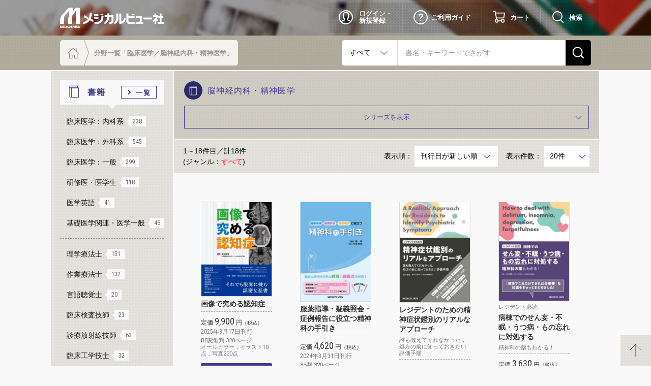

--- FILE ---
content_type: text/html; charset=UTF-8
request_url: https://medicalview.co.jp/catalog/bunyatop.php?c_no=7
body_size: 52475
content:
<!DOCTYPE html PUBLIC "-//W3C//DTD XHTML 1.0 Transitional//EN" "http://www.w3.org/TR/xhtml1/DTD/xhtml1-transitional.dtd">
<html xmlns="http://www.w3.org/1999/xhtml">
<head>
<meta http-equiv="Content-Type" content="text/html; charset=UTF-8" />
<meta name="viewport" content="width=device-width">
<title>メジカルビュー社｜分野一覧「臨床医学／脳神経内科・精神医学」</title>
<!-- Google Tag Manager -->
<script>(function(w,d,s,l,i){w[l]=w[l]||[];w[l].push({'gtm.start':
new Date().getTime(),event:'gtm.js'});var f=d.getElementsByTagName(s)[0],
j=d.createElement(s),dl=l!='dataLayer'?'&l='+l:'';j.async=true;j.src=
'https://www.googletagmanager.com/gtm.js?id='+i+dl;f.parentNode.insertBefore(j,f);
})(window,document,'script','dataLayer','GTM-MCLVQVL');</script>
<!-- End Google Tag Manager -->

<!--Metadata-->
<meta name="description" content="メジカルビュー社は1968年（昭和43年）創業の医学書専門の出版社です。"/>
<!--OGP-->
<meta property="og:type" content="website" />
<meta property="og:locale" content="ja_JP" />
<meta property="og:title" content="メジカルビュー社" />
<meta property="og:description" content="メジカルビュー社は1968年（昭和43年）創業の医学書専門の出版社です。" />
<meta property="og:image" content="https://www.medicalview.co.jp/assets/img/common/ogp.jpg" />
<meta property="og:url" content="https://medicalview.co.jp/catalog/bunyatop.php" />
<meta property="og:site_name" content="メジカルビュー社" />

<meta name="twitter:card" content="summary_large_image" />
<meta name="twitter:url" content="https://medicalview.co.jp/catalog/bunyatop.php" />
<meta name="twitter:title" content="メジカルビュー社" />
<meta name="twitter:description" content="メジカルビュー社は1968年（昭和43年）創業の医学書専門の出版社です。" />
<meta name="twitter:image:src" content="https://www.medicalview.co.jp/assets/img/common/ogp.jpg" />

<meta name="format-detection" content="telephone=no">

<script type="text/javascript">
  function change_sort() {
  	var sort	= document.getElementById("page_sort").value;
  	var limit	= document.getElementById("page_limit").value;
  
  	location.href	= "?c_no=7&s_no=all&page_sort=" + sort + "&page_limit=" + limit + "#jn";
  	return false;
  }
</script>

<link rel="stylesheet" href="/assets/css/style.css">
</head>
<body id="category">
<!-- Google Tag Manager (noscript) -->
<noscript><iframe src="https://www.googletagmanager.com/ns.html?id=GTM-MCLVQVL"
height="0" width="0" style="display:none;visibility:hidden"></iframe></noscript>
<!-- End Google Tag Manager (noscript) -->

<!-- ヘッダー -->
<header id="global-header">
	<section class="primary">
		<div class="logo"><a href="/">メジカルビュー社</a></div>
		<ul>
			<li class="user"><a href="/member/login01.php">ログイン・<br>新規登録</a></li>
				<li class="guide"><a href="/guide/index.php">ご利用ガイド</a></li>
			<li class="cart"><a href="/cart/cart01.php">カート</a></li>
			<li id="search_btn_1" class="search"><span><i></i><em class="open">検索</em><em class="close">閉じる</em></span></li>
			<li id="search_btn_2" class="search"><span><i></i><em class="open">検索</em><em class="close">閉じる</em></span></li>
			<li class="menu"><span><i></i><em class="open">メニュー</em><em class="close">閉じる</em></span></li>
		</ul>
	</section>
<section class="secondary">
  <ul class="topicpath">
    <li class="home"><a href="/">ホーム</a></li>
    <li><span>分野一覧「臨床医学／脳神経内科・精神医学」</span></li>
  </ul>
  <div id="searchform">
<form class="search" method="get" action="/catalog/list.php">
      <select name="keysel">
		<option value="2" selected>すべて</option>
		<option value="0" >書籍</option>
		<option value="1" >雑誌</option>
      </select>
      <input type="text" name="keyword" placeholder="書名・キーワードでさがす" value="">
      <input type="submit" name="search" value="検索">
    </form>
</div></section>
</header>
<!-- / ヘッダー -->
<!--メイン-->
<main>
  <article id="contents">
    <section class="category-search">
      <h1 class="category-title"><span>脳神経内科・精神医学</span></h1>
      <div class="sub-category-btn"><span>シリーズ</span>を</div>
      <div class="sub-category-list">
                        <ul class="series">
                                        <li><a href="/catalog/series.php?id=series&code=SERI978-4-7583-0382-8">神経内科外来シリーズ
</a></li>
                  </ul>
              </div>
    </section>
    <section class="result-info-bar">
      <p class="result-count result-info-left">
        <span>
          1～18件目／計18件
          &nbsp;<br class="pc"/>(ジャンル：<strong style="color:red;">すべて</strong>)
                  </span>
      </p>
      <div class="result-info-right">
        <div class="sort-by-date">
          <strong>表示順：</strong>
          <select id="page_sort" onchange="return change_sort();">
                        <option value="nounyu_date_after3 desc" selected>刊行日が新しい順</option>
                        <option value="nounyu_date_after3 asc" >刊行日が古い順</option>
                        <option value="book_namek asc" >書名昇順</option>
                        <option value="book_namek desc" >書名降順</option>
                      </select>
        </div>
        <div class="sort-by-count">
          <strong>表示件数：</strong>
          <select id="page_limit" onchange="return change_sort();">
                        <option value="20" selected>20件</option>
                        <option value="50" >50件</option>
                        <option value="100" >100件</option>
                      </select>
        </div>
      </div>
    </section>
    <section class="category-list">
      <ol>
                        <li>
          <a href="/catalog/ISBN978-4-7583-2113-6.html" class="frame">
            <figure><img class="lazyload" data-src="../database/cover_image/book/L/ISBN978-4-7583-2113-6.jpg" alt="ISBN978-4-7583-2113-6" /></figure>
                                                <h3>画像で究める認知症</h3>
            	<!--gkaku 20130808 add-->
                                                <p class="price">定価<b>9,900</b>円<em>（税込）</em></p>
                                    <!-- 20130128 amino 在庫4追加 -->
            <time class="plans">2025年3月17日刊行</time>
                        <p class="series">
                            B5変型判&nbsp;320ページ<br />
                            オールカラー，イラスト10点，写真220点            </p>
            <span class="middle center">
                             <a href="/catalog/ISBN978-4-7583-2113-6.html" class="detail-btn">詳細はこちら</a>
               <!--
                            <p class="bt_cartmini"><a href="../cart/cart01.php?id=add&isbn=ISBN978-4-7583-2113-6" class="cart-btn">カートにいれる</a></p>                            -->
                          </span>
          </a>
        </li>
                <li>
          <a href="/catalog/ISBN978-4-7583-2221-8.html" class="frame">
            <figure><img class="lazyload" data-src="../database/cover_image/book/L/ISBN978-4-7583-2221-8.jpg" alt="ISBN978-4-7583-2221-8" /></figure>
                                                <h3>服薬指導・疑義照会・症例報告に役立つ精神科の手引き</h3>
            	<!--gkaku 20130808 add-->
                                                <p class="price">定価<b>4,620</b>円<em>（税込）</em></p>
                                    <!-- 20130128 amino 在庫4追加 -->
            <time class="plans">2024年3月31日刊行</time>
                        <p class="series">
                            B5判&nbsp;320ページ<br />
                            2色，イラスト70点            </p>
            <span class="middle center">
                             <a href="/catalog/ISBN978-4-7583-2221-8.html" class="detail-btn">詳細はこちら</a>
               <!--
                            <p class="bt_cartmini"><a href="../cart/cart01.php?id=add&isbn=ISBN978-4-7583-2221-8" class="cart-btn">カートにいれる</a></p>                            -->
                          </span>
          </a>
        </li>
                <li>
          <a href="/catalog/ISBN978-4-7583-0238-8.html" class="frame">
            <figure><img class="lazyload" data-src="../database/cover_image/book/L/ISBN978-4-7583-0238-8.jpg" alt="ISBN978-4-7583-0238-8" /></figure>
                                                <h3>レジデントのための精神症状鑑別のリアルなアプローチ</h3>
                        <p class="series">誰も教えてくれなかった，処方の前に知っておきたい評価手順　</p>
            	<!--gkaku 20130808 add-->
                                                <p class="price">定価<b>3,630</b>円<em>（税込）</em></p>
                                    <!-- 20130128 amino 在庫4追加 -->
            <time class="plans">2024年3月25日刊行</time>
                        <p class="series">
                            A5判&nbsp;192ページ<br />
                            2色，イラスト20点            </p>
            <span class="middle center">
                             <a href="/catalog/ISBN978-4-7583-0238-8.html" class="detail-btn">詳細はこちら</a>
               <!--
                            <p class="bt_cartmini"><a href="../cart/cart01.php?id=add&isbn=ISBN978-4-7583-0238-8" class="cart-btn">カートにいれる</a></p>                            -->
                          </span>
          </a>
        </li>
                <li>
          <a href="/catalog/ISBN978-4-7583-0237-1.html" class="frame">
            <figure><img class="lazyload" data-src="../database/cover_image/book/L/ISBN978-4-7583-0237-1.jpg" alt="ISBN978-4-7583-0237-1" /></figure>
                                                <p class="series">レジデント必読</p>
                        <h3>病棟でのせん妄・不眠・うつ病・もの忘れに対処する</h3>
                        <p class="series">精神科の薬もわかる！</p>
            	<!--gkaku 20130808 add-->
                                                <p class="price">定価<b>3,630</b>円<em>（税込）</em></p>
                                    <!-- 20130128 amino 在庫4追加 -->
            <time class="plans">2022年10月2日刊行</time>
                        <p class="series">
                            A5判&nbsp;220ページ<br />
                            2色            </p>
            <span class="middle center">
                             <a href="/catalog/ISBN978-4-7583-0237-1.html" class="detail-btn">詳細はこちら</a>
               <!--
                            <p class="bt_cartmini"><a href="../cart/cart01.php?id=add&isbn=ISBN978-4-7583-0237-1" class="cart-btn">カートにいれる</a></p>                            -->
                          </span>
          </a>
        </li>
                <li>
          <a href="/catalog/ISBN978-4-7583-1613-2.html" class="frame">
            <figure><img class="lazyload" data-src="../database/cover_image/book/L/ISBN978-4-7583-1613-2.jpg" alt="ISBN978-4-7583-1613-2" /></figure>
                                    <p class="series">画像診断の勘ドコロNEO </p>
                                    <h3>頭部 画像診断の勘ドコロNEO</h3>
            	<!--gkaku 20130808 add-->
                                                <p class="price">定価<b>9,680</b>円<em>（税込）</em></p>
                                    <!-- 20130128 amino 在庫4追加 -->
            <time class="plans">2021年2月19日刊行</time>
                        <p class="series">
                            B5変型判&nbsp;552ページ<br />
                            2色（一部4色），イラスト140点，写真1,300点            </p>
            <span class="middle center">
                             <a href="/catalog/ISBN978-4-7583-1613-2.html" class="detail-btn">詳細はこちら</a>
               <!--
                            <p class="bt_cartmini"><a href="../cart/cart01.php?id=add&isbn=ISBN978-4-7583-1613-2" class="cart-btn">カートにいれる</a></p>                            -->
                          </span>
          </a>
        </li>
                <li>
          <a href="/catalog/ISBN978-4-7583-1812-9.html" class="frame">
            <figure><img class="lazyload" data-src="../database/cover_image/book/L/ISBN978-4-7583-1812-9.jpg" alt="ISBN978-4-7583-1812-9" /></figure>
                                                <h3>神経診察クローズアップ</h3>
                        <p class="series">正しい病巣診断のコツ</p>
            	<!--gkaku 20130808 add-->
                        <p class="series">第3版</p>
                                                <p class="price">定価<b>7,700</b>円<em>（税込）</em></p>
                                    <!-- 20130128 amino 在庫4追加 -->
            <time class="plans">2020年11月28日刊行</time>
                        <p class="series">
                            B5判&nbsp;336ページ<br />
                            オールカラー，イラスト430点            </p>
            <span class="middle center">
                             <a href="/catalog/ISBN978-4-7583-1812-9.html" class="detail-btn">詳細はこちら</a>
               <!--
                            <p class="bt_cartmini"><a href="../cart/cart01.php?id=add&isbn=ISBN978-4-7583-1812-9" class="cart-btn">カートにいれる</a></p>                            -->
                          </span>
          </a>
        </li>
                <li>
          <a href="/catalog/ISBN978-4-7583-1994-2.html" class="frame">
            <figure><img class="lazyload" data-src="../database/cover_image/book/L/ISBN978-4-7583-1994-2.jpg" alt="ISBN978-4-7583-1994-2" /></figure>
                                                <h3>PMS（月経前症候群）　正しい知識をもつために</h3>
            	<!--gkaku 20130808 add-->
                                                <p class="price">定価<b>3,080</b>円<em>（税込）</em></p>
                                    <!-- 20130128 amino 在庫4追加 -->
            <time class="plans">2020年10月2日刊行</time>
                        <p class="series">
                            A5判&nbsp;136ページ<br />
                            2色            </p>
            <span class="middle center">
                             <a href="/catalog/ISBN978-4-7583-1994-2.html" class="detail-btn">詳細はこちら</a>
               <!--
                            <p class="bt_cartmini"><a href="../cart/cart01.php?id=add&isbn=ISBN978-4-7583-1994-2" class="cart-btn">カートにいれる</a></p>                            -->
                          </span>
          </a>
        </li>
                <li>
          <a href="/catalog/ISBN978-4-7583-1778-8.html" class="frame">
            <figure><img class="lazyload" data-src="../database/cover_image/book/L/ISBN978-4-7583-1778-8.jpg" alt="ISBN978-4-7583-1778-8" /></figure>
                                                <h3>脳血管障害診療のエッセンス</h3>
            	<!--gkaku 20130808 add-->
                                                <p class="price">定価<b>6,050</b>円<em>（税込）</em></p>
                                    <!-- 20130128 amino 在庫4追加 -->
            <time class="plans">2017年7月18日刊行</time>
                        <p class="series">
                            B5判&nbsp;348ページ<br />
                            2色（一部カラー）            </p>
            <span class="middle center">
                             <a href="/catalog/ISBN978-4-7583-1778-8.html" class="detail-btn">詳細はこちら</a>
               <!--
                            <p class="bt_cartmini"><span class="cart-non-btn">品切れ</span></p>                            -->
                          </span>
          </a>
        </li>
                <li>
          <a href="/catalog/ISBN978-4-7583-1557-9.html" class="frame">
            <figure><img class="lazyload" data-src="../database/cover_image/book/L/ISBN978-4-7583-1557-9.jpg" alt="ISBN978-4-7583-1557-9" /></figure>
                                                <h3>パーフェクトマスター　頚動脈狭窄症</h3>
            	<!--gkaku 20130808 add-->
                                                <p class="price">定価<b>14,300</b>円<em>（税込）</em></p>
                                    <!-- 20130128 amino 在庫4追加 -->
            <time class="plans">2017年3月24日刊行</time>
                        <p class="series">
                            B5判&nbsp;504ページ<br />
                            オールカラー，イラスト88点，写真580点            </p>
            <span class="middle center">
                             <a href="/catalog/ISBN978-4-7583-1557-9.html" class="detail-btn">詳細はこちら</a>
               <!--
                            <p class="bt_cartmini"><span class="cart-non-btn">品切れ</span></p>                            -->
                          </span>
          </a>
        </li>
                <li>
          <a href="/catalog/ISBN978-4-7583-0386-6.html" class="frame">
            <figure><img class="lazyload" data-src="../database/cover_image/book/L/ISBN978-4-7583-0386-6.jpg" alt="ISBN978-4-7583-0386-6" /></figure>
                                    <p class="series">神経内科外来シリーズ 5</p>
                                    <h3>脳卒中外来</h3>
            	<!--gkaku 20130808 add-->
                                                <p class="price">定価<b>8,800</b>円<em>（税込）</em></p>
                                    <!-- 20130128 amino 在庫4追加 -->
            <time class="plans">2017年2月3日刊行</time>
                        <p class="series">
                            B5変型判&nbsp;324ページ<br />
                            2色（一部カラー）　写真194点，イラスト26点            </p>
            <span class="middle center">
                             <a href="/catalog/ISBN978-4-7583-0386-6.html" class="detail-btn">詳細はこちら</a>
               <!--
                            <p class="bt_cartmini"><span class="cart-non-btn">品切れ</span></p>                            -->
                          </span>
          </a>
        </li>
                <li>
          <a href="/catalog/ISBN978-4-7583-1723-8.html" class="frame">
            <figure><img class="lazyload" data-src="../database/cover_image/book/L/ISBN978-4-7583-1723-8.jpg" alt="ISBN978-4-7583-1723-8" /></figure>
                                                <h3>精神科作業療法　運動プログラム実践ガイドブック</h3>
            	<!--gkaku 20130808 add-->
                                                <p class="price">定価<b>4,620</b>円<em>（税込）</em></p>
                                    <!-- 20130128 amino 在庫4追加 -->
            <time class="plans">2016年12月29日刊行</time>
                        <p class="series">
                            B5判&nbsp;192ページ<br />
                            2色            </p>
            <span class="middle center">
                             <a href="/catalog/ISBN978-4-7583-1723-8.html" class="detail-btn">詳細はこちら</a>
               <!--
                            <p class="bt_cartmini"><span class="cart-non-btn">品切れ</span></p>                            -->
                          </span>
          </a>
        </li>
                <li>
          <a href="/catalog/ISBN978-4-7583-0384-2.html" class="frame">
            <figure><img class="lazyload" data-src="../database/cover_image/book/L/ISBN978-4-7583-0384-2.jpg" alt="ISBN978-4-7583-0384-2" /></figure>
                                    <p class="series">神経内科外来シリーズ 3</p>
                                    <h3>もの忘れ外来</h3>
            	<!--gkaku 20130808 add-->
                                                <p class="price">定価<b>7,700</b>円<em>（税込）</em></p>
                                    <!-- 20130128 amino 在庫4追加 -->
            <time class="plans">2016年9月16日刊行</time>
                        <p class="series">
                            B5変型判&nbsp;268ページ<br />
                            2色（一部カラー）            </p>
            <span class="middle center">
                             <a href="/catalog/ISBN978-4-7583-0384-2.html" class="detail-btn">詳細はこちら</a>
               <!--
                            <p class="bt_cartmini"><span class="cart-non-btn">品切れ</span></p>                            -->
                          </span>
          </a>
        </li>
                <li>
          <a href="/catalog/ISBN978-4-7583-1556-2.html" class="frame">
            <figure><img class="lazyload" data-src="../database/cover_image/book/L/ISBN978-4-7583-1556-2.jpg" alt="ISBN978-4-7583-1556-2" /></figure>
                                                <h3>EBMに基づく脳神経疾患の基本治療指針</h3>
            	<!--gkaku 20130808 add-->
                        <p class="series">第4版</p>
                                                <p class="price">定価<b>14,300</b>円<em>（税込）</em></p>
                                    <!-- 20130128 amino 在庫4追加 -->
            <time class="plans">2016年3月30日刊行</time>
                        <p class="series">
                            B5変型判&nbsp;824ページ<br />
                            2色（一部カラー）            </p>
            <span class="middle center">
                             <a href="/catalog/ISBN978-4-7583-1556-2.html" class="detail-btn">詳細はこちら</a>
               <!--
                            <p class="bt_cartmini"><span class="cart-non-btn">品切れ</span></p>                            -->
                          </span>
          </a>
        </li>
                <li>
          <a href="/catalog/ISBN978-4-7583-0383-5.html" class="frame">
            <figure><img class="lazyload" data-src="../database/cover_image/book/L/ISBN978-4-7583-0383-5.jpg" alt="ISBN978-4-7583-0383-5" /></figure>
                                    <p class="series">神経内科外来シリーズ 2</p>
                                    <h3>パーキンソン病外来</h3>
            	<!--gkaku 20130808 add-->
                                                <p class="price">定価<b>7,700</b>円<em>（税込）</em></p>
                                    <!-- 20130128 amino 在庫4追加 -->
            <time class="plans">2016年2月22日刊行</time>
                        <p class="series">
                            B5変型判&nbsp;276ページ<br />
                            2色（一部カラー）            </p>
            <span class="middle center">
                             <a href="/catalog/ISBN978-4-7583-0383-5.html" class="detail-btn">詳細はこちら</a>
               <!--
                            <p class="bt_cartmini"><span class="cart-non-btn">品切れ</span></p>                            -->
                          </span>
          </a>
        </li>
                <li>
          <a href="/catalog/ISBN978-4-7583-0385-9.html" class="frame">
            <figure><img class="lazyload" data-src="../database/cover_image/book/L/ISBN978-4-7583-0385-9.jpg" alt="ISBN978-4-7583-0385-9" /></figure>
                                    <p class="series">神経内科外来シリーズ 4</p>
                                    <h3>てんかん外来</h3>
            	<!--gkaku 20130808 add-->
                                                <p class="price">定価<b>7,700</b>円<em>（税込）</em></p>
                                    <!-- 20130128 amino 在庫4追加 -->
            <time class="plans">2016年1月18日刊行</time>
                        <p class="series">
                            B5変型判&nbsp;232ページ<br />
                            2色（一部カラー），写真100点            </p>
            <span class="middle center">
                             <a href="/catalog/ISBN978-4-7583-0385-9.html" class="detail-btn">詳細はこちら</a>
               <!--
                            <p class="bt_cartmini"><span class="cart-non-btn">品切れ</span></p>                            -->
                          </span>
          </a>
        </li>
                <li>
          <a href="/catalog/ISBN978-4-7583-1584-5.html" class="frame">
            <figure><img class="lazyload" data-src="../database/cover_image/book/L/ISBN978-4-7583-1584-5.jpg" alt="ISBN978-4-7583-1584-5" /></figure>
                                                <h3>認知症の脳画像診断</h3>
                        <p class="series">早期検出と鑑別をめざして</p>
            	<!--gkaku 20130808 add-->
                                                <p class="price">定価<b>8,800</b>円<em>（税込）</em></p>
                                    <!-- 20130128 amino 在庫4追加 -->
            <time class="plans">2015年9月14日刊行</time>
                        <p class="series">
                            B5変型判&nbsp;184ページ<br />
                            オールカラー，写真200点            </p>
            <span class="middle center">
                             <a href="/catalog/ISBN978-4-7583-1584-5.html" class="detail-btn">詳細はこちら</a>
               <!--
                            <p class="bt_cartmini"><span class="cart-non-btn">品切れ</span></p>                            -->
                          </span>
          </a>
        </li>
                <li>
          <a href="/catalog/ISBN978-4-7583-0382-8.html" class="frame">
            <figure><img class="lazyload" data-src="../database/cover_image/book/L/ISBN978-4-7583-0382-8.jpg" alt="ISBN978-4-7583-0382-8" /></figure>
                                    <p class="series">神経内科外来シリーズ 1</p>
                                    <h3>頭痛外来</h3>
            	<!--gkaku 20130808 add-->
                                                <p class="price">定価<b>7,700</b>円<em>（税込）</em></p>
                                    <!-- 20130128 amino 在庫4追加 -->
            <time class="plans">2015年3月16日刊行</time>
                        <p class="series">
                            B5変型判&nbsp;252ページ<br />
                            2色（一部カラー）            </p>
            <span class="middle center">
                             <a href="/catalog/ISBN978-4-7583-0382-8.html" class="detail-btn">詳細はこちら</a>
               <!--
                            <p class="bt_cartmini"><span class="cart-non-btn">品切れ</span></p>                            -->
                          </span>
          </a>
        </li>
                <li>
          <a href="/catalog/ISBN978-4-7583-0377-4.html" class="frame">
            <figure><img class="lazyload" data-src="../database/cover_image/book/L/ISBN978-4-7583-0377-4.jpg" alt="ISBN978-4-7583-0377-4" /></figure>
                                                <h3>睡眠障害　知る診る治す</h3>
            	<!--gkaku 20130808 add-->
                                                <p class="price">定価<b>4,950</b>円<em>（税込）</em></p>
                                    <!-- 20130128 amino 在庫4追加 -->
            <time class="plans">2014年3月3日刊行</time>
                        <p class="series">
                            B5判&nbsp;216ページ<br />
                            2色            </p>
            <span class="middle center">
                             <a href="/catalog/ISBN978-4-7583-0377-4.html" class="detail-btn">詳細はこちら</a>
               <!--
                            <p class="bt_cartmini"><span class="cart-non-btn">品切れ</span></p>                            -->
                          </span>
          </a>
        </li>
              </ol>
          </section>
    <ul class="pagenation">
            <li class='list_page_hit'>1</li>          </ul>
  </article>
  <!-- /#contents -->
<!-- サイドバー -->
<aside id="sidebar">
    <nav class="book">
      <h2>書籍<a href="/catalog/bkichiran.php" class="book_all"><span>一覧</span></a></h2>
      <ul class="category">
      <li>
        <span>臨床医学：内科系<em>-</em></span>
            <ul class="sub">
              <li><a href="/catalog/bunyatop.php?c_no=1">内科一般<em>-</em></a></li>
              <li><a href="/catalog/bunyatop.php?c_no=2">呼吸器内科<em>-</em></a></li>
              <li><a href="/catalog/bunyatop.php?c_no=3">循環器内科<em>-</em></a></li>
              <li><a href="/catalog/bunyatop.php?c_no=4">消化器内科<em>-</em></a></li>
              <li><a href="/catalog/bunyatop.php?c_no=5">血液・造血器<em>-</em></a></li>
              <li><a href="/catalog/bunyatop.php?c_no=6">腎臓・透析<em>-</em></a></li>
              <li><a href="/catalog/bunyatop.php?c_no=7">脳神経内科・精神医学<em>-</em></a></li>
              <li><a href="/catalog/bunyatop.php?c_no=8">内分泌・代謝／糖尿病<em>-</em></a></li>
              <li><a href="/catalog/bunyatop.php?c_no=9">感染症<em>-</em></a></li>
              <li><a href="/catalog/bunyatop.php?c_no=10">アレルギー・膠原病・リウマチ<em>-</em></a></li>
              <li><a href="/catalog/bunyatop.php?c_no=11">皮膚科<em>-</em></a></li>
              <li><a href="/catalog/bunyatop.php?c_no=12">小児科・新生児<em>-</em></a></li>
              <li><a href="/catalog/bunyatop.php?c_no=13">老年医学<em>-</em></a></li>
            </ul>
        </li>
       <li>
        <span>臨床医学：外科系<em>-</em></span>
            <ul class="sub">
              <li><a href="/catalog/bunyatop.php?c_no=14">外科一般<em>-</em></a></li>
              <li><a href="/catalog/bunyatop.php?c_no=15">脳神経外科<em>-</em></a></li>
              <li><a href="/catalog/bunyatop.php?c_no=16">心臓血管外科<em>-</em></a></li>
              <li><a href="/catalog/bunyatop.php?c_no=17">胸部外科・呼吸器外科<em>-</em></a></li>
              <li><a href="/catalog/bunyatop.php?c_no=18">消化器外科<em>-</em></a></li>
              <li><a href="/catalog/bunyatop.php?c_no=19">整形外科<em>-</em></a></li>
              <li><a href="/catalog/bunyatop.php?c_no=20">産婦人科・周産期医学<em>-</em></a></li>
              <li><a href="/catalog/bunyatop.php?c_no=21">小児外科<em>-</em></a></li>
              <li><a href="/catalog/bunyatop.php?c_no=22">眼科<em>-</em></a></li>
              <li><a href="/catalog/bunyatop.php?c_no=23">耳鼻咽喉科<em>-</em></a></li>
              <li><a href="/catalog/bunyatop.php?c_no=24">泌尿器科<em>-</em></a></li>
              <li><a href="/catalog/bunyatop.php?c_no=25">形成外科<em>-</em></a></li>
              <li><a href="/catalog/bunyatop.php?c_no=26">麻酔科<em>-</em></a></li>
            </ul>
        </li>
       <li>
        <span>臨床医学：一般<em>-</em></span>
            <ul class="sub">
              <li><a href="/catalog/bunyatop.php?c_no=27">救急医学・集中医療<em>-</em></a></li>
              <li><a href="/catalog/bunyatop.php?c_no=28">画像医学・放射線医学<em>-</em></a></li>
              <li><a href="/catalog/bunyatop.php?c_no=29">総合診療・プライマリケア<em>-</em></a></li>
              <li><a href="/catalog/bunyatop.php?c_no=30">リハビリテーション医学<em>-</em></a></li>
              <li><a href="/catalog/bunyatop.php?c_no=31">診断学<em>-</em></a></li>
              <li><a href="/catalog/bunyatop.php?c_no=32">臨床検査<em>-</em></a></li>
              <li><a href="/catalog/bunyatop.php?c_no=33">癌・腫瘍・緩和ケア<em>-</em></a></li>
              <li><a href="/catalog/bunyatop.php?c_no=34">薬物療法<em>-</em></a></li>
              <li><a href="/catalog/bunyatop.php?c_no=35">輸液・輸血<em>-</em></a></li>
              <li><a href="/catalog/bunyatop.php?c_no=36">臨床医学一般<em>-</em></a></li>
            </ul>
        </li>

        <li>
          <span>研修医・医学生<em>-</em></span>
          <ul class="sub">
              <li><a href="/catalog/bunyatop.php?c_no=37">研修医向け<em>-</em></a></li>
              <li><a href="/catalog/bunyatop.php?c_no=38">医学生向け<em>-</em></a></li>
          </ul>
        </li>
        <li>
          <span>医学英語<em>-</em></span>
          <ul class="sub">
            <li><a href="/catalog/bunyatop.php?c_no=39">医学英語<em>-</em></a></li>
          </ul>
        </li>
        <li>
          <span>基礎医学関連・医学一般<em>-</em></span>
          <ul class="sub">
              <li><a href="/catalog/bunyatop.php?c_no=40">基礎医学関連<em>-</em></a></li>
              <li><a href="/catalog/bunyatop.php?c_no=41">医学一般<em>-</em></a></li>
          </ul>
        </li>
        <li><a href="/catalog/bunyatop.php?c_no=42">理学療法士<em>-</em></a></li>
        <li><a href="/catalog/bunyatop.php?c_no=43">作業療法士<em>-</em></a></li>
        <li><a href="/catalog/bunyatop.php?c_no=44">言語聴覚士<em>-</em></a></li>
        <li><a href="/catalog/bunyatop.php?c_no=45">臨床検査技師<em>-</em></a></li>
        <li><a href="/catalog/bunyatop.php?c_no=46">診療放射線技師<em>-</em></a></li>
        <li><a href="/catalog/bunyatop.php?c_no=47">臨床工学技士<em>-</em></a></li>
        <li><a href="/catalog/bunyatop.php?c_no=48">看護師<em>-</em></a></li>
        <li><a href="/catalog/bunyatop.php?c_no=49">糖尿病療養指導士<em>-</em></a></li>
        <li><a href="/catalog/bunyatop.php?c_no=50">柔道整復師<em>-</em></a></li>
        <li><a href="/catalog/bunyatop.php?c_no=51">薬学<em>-</em></a></li>

      </ul>
      <ul class="banner">
        <li class="textbook"><a href="/textbook/">教科書・サブテキスト</a></li>
        <li class="book-dl"><a href="/textbook_download/">教科書採用特典ページ</a></li>
      </ul>
    </nav>
    <nav class="journal">
      <h2>雑誌</h2>
      <ul class="category">
		<li><a href="/catalog/jnoya.php?id=parent&code=SERIE978-M-17541-1997">Heart View</a></li>
		<li><a href="/catalog/jnoya.php?id=parent&code=SERIE978-M-09471-1996">臨床画像</a></li>
		<li><a href="/catalog/jnoya.php?id=parent&code=SERIE978-M-12363-1996">関節外科</a></li>
		<li><a href="/catalog/jnoya.php?id=parent&code=SERIE978-M-18611-1996">Mebio</a></li>
      </ul>
      <ul class="banner">
        <li class="subscription"><a href="/jnnenkan/">年間購読のご案内</a></li>
        <li class="advertising"><a href="/advertising/">広告掲載のお問い合わせ</a></li>
      </ul>
    </nav>
<!--
    <div class="tw-timeline">
	    <a class="twitter-timeline" href="https://twitter.com/MV_eigyo" data-lang="en" data-tweet-limit="3" data-width="100%" data-height="400">Tweets by @MV_eigyo</a> <script async src="https://platform.twitter.com/widgets.js" charset="utf-8"></script>
    </div>
-->
    <nav class="other">
      <ul class="banner">
        <li class="e-service"><a href="/sns/">メジカルビュー社のSNS</a></li>
      </ul>
    </nav>

    <nav class="other">
      <ul class="banner">
        <li class="campaign"><a href="/campaign/">キャンペーン</a></li>
        <li class="e-service"><a href="/eservice/">電子系サービス</a></li>
        <li class="mailnews"><a href="/mailnews/mailnews01.php">メールニュース登録</a></li>
      </ul>
    </nav>
    <nav class="other">
      <ul class="banner">
        <li class="mokuroku"><a href="/mokuroku/">目録・カタログ</a></li>
        <li class="campaign"><a href="/campaign/stedmans/">ステッドマン医学辞典<br />ラインアップ</a></li>
      </ul>
    </nav>
    <nav class="other">
      <ul class="banner">
        <li class="jobinfo"><a href="/jobinfo/index.php">求人情報</a></li>
      </ul>
    </nav>

  </aside>
  <!-- /#sidebar --></main>
<!-- / メイン -->
<!--フッター-->
<footer id="global-footer">
	<div class="back-to-top">ページトップへ</div>
	<section class="social">
		<div class="tw_fb"><a href="/sns/index.php">メジカルビュー社のSNS</a></div>
		<div class="line-stamp"><a href="https://store.line.me/stickershop/product/3500220/" target="_blank">メジカルビュー社LINEスタンプ</a></div>
	</section>
	<nav>
		<ul>
			<li><a href="/mailform/">お問い合わせ</a></li>
			<li><a href="/guide/bkshop.php">取り扱い書店</a></li>
			<li><a href="/quotation/">著作物の引用他</a></li>
			<li><a href="/corrigenda/">正誤表</a></li>
		</ul>
		<ul>
			<li><a href="/corporate/">会社案内</a></li>
			<li><a href="/jobinfo/index.php">求人情報</a></li>
			<li><a href="/privacypolicy/">個人情報保護方針</a></li>
			<li><a href="/socialpolicy/">ソーシャルメディアポリシー</a></li>
			<li><a href="/guide/kiyaku.php">利用規約</a></li>
			<li><a href="/guide/tokutei.php">特定商取引について</a></li>		
		</ul>
	</nav>
	<div class="copyright">&copy; 2000 MEDICAL VIEW CO.,LTD.</div>
</footer><!-- /#global-footer -->

<div id="nav-modal">
	<div class="bg"></div>

	<div id="nav-modal-search">
    <form class="search" method="get" action="/catalog/list.php">
      <select name="keysel">
		<option value="2" selected>すべて</option>
		<option value="0" >書籍</option>
		<option value="1" >雑誌</option>
      </select>
      <input type="text" name="keyword" placeholder="書名・キーワードでさがす" value="">
      <input type="submit" name="search" value="検索">
    </form>
		<hr>
		<section class="directory">
			<nav class="book">
				<h2>書籍</h2>
				<ul class="category">
					<li>
				         <span>臨床医学：内科系</span>
				            <ul class="sub">
				              <li><a href="/catalog/bunyatop.php?c_no=1">内科一般</a></li>
				              <li><a href="/catalog/bunyatop.php?c_no=2">呼吸器内科</a></li>
				              <li><a href="/catalog/bunyatop.php?c_no=3">循環器内科</a></li>
				              <li><a href="/catalog/bunyatop.php?c_no=4">消化器内科</a></li>
				              <li><a href="/catalog/bunyatop.php?c_no=5">血液・造血器</a></li>
				              <li><a href="/catalog/bunyatop.php?c_no=6">腎臓・透析</a></li>
				              <li><a href="/catalog/bunyatop.php?c_no=7">脳神経内科・精神医学</a></li>
				              <li><a href="/catalog/bunyatop.php?c_no=8">内分泌・代謝／糖尿病</a></li>
				              <li><a href="/catalog/bunyatop.php?c_no=9">感染症</a></li>
				              <li><a href="/catalog/bunyatop.php?c_no=10">アレルギー・膠原病・リウマチ</a></li>
				              <li><a href="/catalog/bunyatop.php?c_no=11">皮膚科</a></li>
				              <li><a href="/catalog/bunyatop.php?c_no=12">小児科・新生児</a></li>
				              <li><a href="/catalog/bunyatop.php?c_no=13">老年医学</a></li>
				            </ul>
				        </li>
				        <li>
				          <span>臨床医学：外科系</span>
				          <ul class="sub">
				              <li><a href="/catalog/bunyatop.php?c_no=14">外科一般</a></li>
				              <li><a href="/catalog/bunyatop.php?c_no=15">脳神経外科</a></li>
				              <li><a href="/catalog/bunyatop.php?c_no=16">心臓血管外科</a></li>
				              <li><a href="/catalog/bunyatop.php?c_no=17">胸部外科・呼吸器外科</a></li>
				              <li><a href="/catalog/bunyatop.php?c_no=18">消化器外科</a></li>
				              <li><a href="/catalog/bunyatop.php?c_no=19">整形外科</a></li>
				              <li><a href="/catalog/bunyatop.php?c_no=20">産婦人科・周産期医学</a></li>
				              <li><a href="/catalog/bunyatop.php?c_no=21">小児外科</a></li>
				              <li><a href="/catalog/bunyatop.php?c_no=22">眼科</a></li>
				              <li><a href="/catalog/bunyatop.php?c_no=23">耳鼻咽喉科</a></li>
				              <li><a href="/catalog/bunyatop.php?c_no=24">泌尿器科</a></li>
				              <li><a href="/catalog/bunyatop.php?c_no=25">形成外科</a></li>
				              <li><a href="/catalog/bunyatop.php?c_no=26">麻酔科</a></li>
				            </ul>
				        </li>
				        <li>
				          <span>臨床医学：一般</span>
				          <ul class="sub">
				              <li><a href="/catalog/bunyatop.php?c_no=27">救急医学・集中医療</a></li>
				              <li><a href="/catalog/bunyatop.php?c_no=28">画像医学・放射線医学</a></li>
				              <li><a href="/catalog/bunyatop.php?c_no=29">総合診療・プライマリケア</a></li>
				              <li><a href="/catalog/bunyatop.php?c_no=30">リハビリテーション医学</a></li>
				              <li><a href="/catalog/bunyatop.php?c_no=31">診断学</a></li>
				              <li><a href="/catalog/bunyatop.php?c_no=32">臨床検査</a></li>
				              <li><a href="/catalog/bunyatop.php?c_no=33">癌・腫瘍・緩和ケア</a></li>
				              <li><a href="/catalog/bunyatop.php?c_no=34">薬物療法</a></li>
				              <li><a href="/catalog/bunyatop.php?c_no=35">輸液・輸血</a></li>
				              <li><a href="/catalog/bunyatop.php?c_no=36">臨床医学一般</a></li>
				            </ul>
				        </li>
				        <li>
				          <span>研修医・医学生</span>
				          <ul class="sub">
				              <li><a href="/catalog/bunyatop.php?c_no=37">研修医向け</a></li>
				              <li><a href="/catalog/bunyatop.php?c_no=38">医学生向け</a></li>
				          </ul>
				        </li>
				        <li><a href="/catalog/bunyatop.php?c_no=39">医学英語</a></li>
				        <li>
				          <span>基礎医学関連・医学一般</span>
				          <ul class="sub">
				              <li><a href="/catalog/bunyatop.php?c_no=40">基礎医学関連</a></li>
				              <li><a href="/catalog/bunyatop.php?c_no=41">医学一般</a></li>
				          </ul>
				        </li>
				</ul>
				<ul class="category">
				        <li><a href="/catalog/bunyatop.php?c_no=42">理学療法士</a></li>
				        <li><a href="/catalog/bunyatop.php?c_no=43">作業療法士</a></li>
				        <li><a href="/catalog/bunyatop.php?c_no=44">言語聴覚士</a></li>
				        <li><a href="/catalog/bunyatop.php?c_no=45">臨床検査技師</a></li>
				        <li><a href="/catalog/bunyatop.php?c_no=46">診療放射線技師</a></li>
				        <li><a href="/catalog/bunyatop.php?c_no=47">臨床工学技士</a></li>
				        <li><a href="/catalog/bunyatop.php?c_no=48">看護師</a></li>
				        <li><a href="/catalog/bunyatop.php?c_no=49">糖尿病療養指導士</a></li>
				        <li><a href="/catalog/bunyatop.php?c_no=50">柔道整復師</a></li>
				        <li><a href="/catalog/bunyatop.php?c_no=51">薬学</a></li>
				</ul>
				<ul class="category">
					<li><a href="/textbook/">教科書・サブテキスト</a></li>
				</ul>
			</nav>
			<nav class="journal">
				<h2>雑誌</h2>
				<ul class="category">
					<li><a href="/catalog/jnoya.php?id=parent&code=SERIE978-M-17541-1997">Heart View</a></li>
					<li><a href="/catalog/jnoya.php?id=parent&code=SERIE978-M-09471-1996">臨床画像</a></li>
					<li><a href="/catalog/jnoya.php?id=parent&code=SERIE978-M-12363-1996">関節外科</a></li>
					<li><a href="/catalog/jnoya.php?id=parent&code=SERIE978-M-18611-1996">Mebio</a></li>
				</ul>
			</nav>
		</section>
	</div>
	
	<div id="nav-modal-menu">
	<nav class="book">
		<h2>書籍</h2>
			<ul class="second">
				<li><span>臨床医学</span>
					<ul class="third">
				              <li><a href="/catalog/bunyatop.php?c_no=1">内科一般</a></li>
				              <li><a href="/catalog/bunyatop.php?c_no=2">呼吸器内科</a></li>
				              <li><a href="/catalog/bunyatop.php?c_no=3">循環器内科</a></li>
				              <li><a href="/catalog/bunyatop.php?c_no=4">消化器内科</a></li>
				              <li><a href="/catalog/bunyatop.php?c_no=5">血液・造血器</a></li>
				              <li><a href="/catalog/bunyatop.php?c_no=6">腎臓・透析</a></li>
				              <li><a href="/catalog/bunyatop.php?c_no=7">脳神経内科・精神医学</a></li>
				              <li><a href="/catalog/bunyatop.php?c_no=8">内分泌・代謝／糖尿病</a></li>
				              <li><a href="/catalog/bunyatop.php?c_no=9">感染症</a></li>
				              <li><a href="/catalog/bunyatop.php?c_no=10">アレルギー・膠原病・リウマチ</a></li>
				              <li><a href="/catalog/bunyatop.php?c_no=11">皮膚科</a></li>
				              <li><a href="/catalog/bunyatop.php?c_no=12">小児科・新生児</a></li>
				              <li><a href="/catalog/bunyatop.php?c_no=13">老年医学</a></li>
				              <li class="bg2"><a href="/catalog/bunyatop.php?c_no=14">外科一般</a></li>
				              <li class="bg2"><a href="/catalog/bunyatop.php?c_no=15">脳神経外科</a></li>
				              <li class="bg2"><a href="/catalog/bunyatop.php?c_no=16">心臓血管外科</a></li>
				              <li class="bg2"><a href="/catalog/bunyatop.php?c_no=17">胸部外科・呼吸器外科</a></li>
				              <li class="bg2"><a href="/catalog/bunyatop.php?c_no=18">消化器外科</a></li>
				              <li class="bg2"><a href="/catalog/bunyatop.php?c_no=19">整形外科</a></li>
				              <li class="bg2"><a href="/catalog/bunyatop.php?c_no=20">産婦人科・周産期医学</a></li>
				              <li class="bg2"><a href="/catalog/bunyatop.php?c_no=21">小児外科</a></li>
				              <li class="bg2"><a href="/catalog/bunyatop.php?c_no=22">眼科</a></li>
				              <li class="bg2"><a href="/catalog/bunyatop.php?c_no=23">耳鼻咽喉科</a></li>
				              <li class="bg2"><a href="/catalog/bunyatop.php?c_no=24">泌尿器科</a></li>
				              <li class="bg2"><a href="/catalog/bunyatop.php?c_no=25">形成外科</a></li>
				              <li class="bg2"><a href="/catalog/bunyatop.php?c_no=26">麻酔科</a></li>
				              <li><a href="/catalog/bunyatop.php?c_no=27">救急医学・集中医療</a></li>
				              <li><a href="/catalog/bunyatop.php?c_no=28">画像医学・放射線医学</a></li>
				              <li><a href="/catalog/bunyatop.php?c_no=29">総合診療・プライマリケア</a></li>
				              <li><a href="/catalog/bunyatop.php?c_no=30">リハビリテーション医学</a></li>
				              <li><a href="/catalog/bunyatop.php?c_no=31">診断学</a></li>
				              <li><a href="/catalog/bunyatop.php?c_no=32">臨床検査</a></li>
				              <li><a href="/catalog/bunyatop.php?c_no=33">癌・腫瘍・緩和ケア</a></li>
				              <li><a href="/catalog/bunyatop.php?c_no=34">薬物療法</a></li>
				              <li><a href="/catalog/bunyatop.php?c_no=35">輸液・輸血</a></li>
				              <li><a href="/catalog/bunyatop.php?c_no=36">臨床医学一般</a></li>
					</ul>
				</li>
				<li><span>研修医・医学生</span>
					<ul class="third">
				              <li><a href="/catalog/bunyatop.php?c_no=37">研修医向け</a></li>
				              <li><a href="/catalog/bunyatop.php?c_no=38">医学生向け</a></li>
					</ul>
				</li>
				<li><span>医学英語</span>
					<ul class="third">
				            <li><a href="/catalog/bunyatop.php?c_no=39">医学英語</a></li>
					</ul>
				</li>
				<li><span>基礎医学関連・医学一般</span>
					<ul class="third">
				              <li><a href="/catalog/bunyatop.php?c_no=40">基礎医学関連</a></li>
				              <li><a href="/catalog/bunyatop.php?c_no=41">医学一般</a></li>
					</ul>
				</li>
				<li>
					<ul class="third">
					        <li><a href="/catalog/bunyatop.php?c_no=42">理学療法士</a></li>
					        <li><a href="/catalog/bunyatop.php?c_no=43">作業療法士</a></li>
					        <li><a href="/catalog/bunyatop.php?c_no=44">言語聴覚士</a></li>
					        <li><a href="/catalog/bunyatop.php?c_no=45">臨床検査技師</a></li>
					        <li><a href="/catalog/bunyatop.php?c_no=46">診療放射線技師</a></li>
					        <li><a href="/catalog/bunyatop.php?c_no=47">臨床工学技士</a></li>
					        <li><a href="/catalog/bunyatop.php?c_no=48">看護師</a></li>
					        <li><a href="/catalog/bunyatop.php?c_no=49">糖尿病療養指導士</a></li>
					        <li><a href="/catalog/bunyatop.php?c_no=50">柔道整復師</a></li>
					</ul>
				</li>
				<li><span>薬学</span>
					<ul class="third">
				            <li><a href="/catalog/bunyatop.php?c_no=51">薬学</a></li>
					</ul>
				</li>
			</ul>
			
      <ul class="banner">
        <li class="textbook"><a href="/textbook/">教科書・サブテキスト</a></li>
        <li class="book-dl"><a href="/textbook_download/">教科書採用特典</a></li>
      </ul>
		</nav>
		<nav class="journal">
			<h2>雑誌</h2>
			<ul class="second">
				<li>
					<ul class="third">
						<li><a href="/catalog/jnoya.php?id=parent&code=SERIE978-M-17541-1997">Heart View</a></li>
						<li><a href="/catalog/jnoya.php?id=parent&code=SERIE978-M-09471-1996">臨床画像</a></li>
						<li><a href="/catalog/jnoya.php?id=parent&code=SERIE978-M-12363-1996">関節外科</a></li>
						<li><a href="/catalog/jnoya.php?id=parent&code=SERIE978-M-18611-1996">Mebio</a></li>
					</ul>
					<ul class="banner">
		        <li class="subscription"><a href="/jnnenkan/">年間購読のご案内</a></li>
		        <li class="advertising"><a href="/advertising/">広告掲載のお問い合わせ</a></li>
		      </ul>
				</li>	
			</ul>
		</nav>
		
		<nav>
			<ul class="second">
				<li>
					<ul class="banner">
		        <li class="campaign"><a href="/campaign/">キャンペーン</a></li>
		        <li class="e-service"><a href="/eservice/">電子系サービス</a></li>
		        <li class="mailnews"><a href="/mailnews/mailnews01.php">メールニュース登録</a></li>
		      </ul>
				</li>	
			</ul>
		</nav>
		<nav>
			<ul class="second">
				<li>
					<ul class="banner">
		        <li class="mokuroku"><a href="/mokuroku/">目録・カタログ</a></li>
		        <li class="campaign"><a href="/campaign/stedmans/">ステッドマン医学辞典ラインアップ</a></li>
		      </ul>
				</li>	
			</ul>
		</nav>
		<nav>
			<ul class="second">
				<li>
					<ul class="banner">
		        <li class="jobinfo"><a href="/jobinfo/index.php">求人情報</a></li>
		      </ul>
				</li>	
			</ul>
		</nav>
	</div>
</div><!-- /#nav-modal -->

<script src="/assets/js/main.min.js"></script>
<script src="/assets/js/login.js"></script>
<script src="/assets/js/sidebar.js"></script>
<script src="/assets/js/viewport.js"></script>
<script src="https://cdn.jsdelivr.net/npm/lazyload@2.0.0-rc.2/lazyload.min.js"></script>
<script>  
$(function() {
    $('img.lazyload').lazyload({
        effect : 'fadeIn',
        effect_speed: 2000
    });
});  
</script>

<div id="fb-root"></div>
<script>(function(d, s, id) {
  var js, fjs = d.getElementsByTagName(s)[0];
  if (d.getElementById(id)) return;
  js = d.createElement(s); js.id = id;
  js.src = "//connect.facebook.net/ja_JP/sdk.js#xfbml=1&version=v2.4";
  fjs.parentNode.insertBefore(js, fjs);
}(document, 'script', 'facebook-jssdk'));</script>
<script>!function(d,s,id){var js,fjs=d.getElementsByTagName(s)[0],p=/^http:/.test(d.location)?'http':'https';if(!d.getElementById(id)){js=d.createElement(s);js.id=id;js.src=p+'://platform.twitter.com/widgets.js';fjs.parentNode.insertBefore(js,fjs);}}(document, 'script', 'twitter-wjs');</script>

</body>
</html>

--- FILE ---
content_type: application/javascript
request_url: https://medicalview.co.jp/assets/js/login.js
body_size: 937
content:
$(function(){
	var sW = window.innerWidth;
	if( 600 <= sW ){
		$('.login').on('mouseenter', function(){
			$('.my-menu').addClass('active');
		});
		$('.login').on('mouseleave', function(){
			$('.my-menu').removeClass('active');
		});
	}
	else{
		var toggle_status = 0;
		$('.login').on('click', function(){
			if( $('.my-menu').hasClass('active') ){
				$('.my-menu').removeClass('active');
			}
			else{
				$('.my-menu').addClass('active');
			}
		});
		
		$(document).on('click touchend', function(event) {
			if( $('.my-menu').hasClass('active') ){
				if (!$(event.target).closest('.login').length) {
					$('.my-menu').removeClass('active');
			  }
			}
			else{
			}
		});
	}
});



$(document).ready(function(){
$("#search_btn_2").hide();
　var x;
　$("#search_btn_1").click(function(){
	$("#search_btn_1").hide();
	$("#search_btn_2").show();
　　x = $("#searchform form").detach();
　});
　$("#search_btn_2").click(function(){
	$("#search_btn_1").show();
	$("#search_btn_2").hide();
　　$("#searchform").append(x);
　});
});


--- FILE ---
content_type: image/svg+xml
request_url: https://medicalview.co.jp/assets/img/common/ico-book.svg
body_size: 341
content:
<svg id="レイヤー_1" data-name="レイヤー 1" xmlns="http://www.w3.org/2000/svg" viewBox="0 0 50 50"><defs><style>.cls-1{fill:#2b296a;}.cls-2{fill:none;stroke:#fff;stroke-miterlimit:10;}</style></defs><title>ico-book</title><circle class="cls-1" cx="25" cy="25" r="25"/><path class="cls-2" d="M34,13.58a2,2,0,0,0,0,4H17.4a2,2,0,0,1,0-4Z"/><path class="cls-2" d="M19.5,17.5h-2a2,2,0,0,1-2.12-1.92V35.5a2,2,0,0,0,2,2H34v-20H19.38v20"/></svg>

--- FILE ---
content_type: image/svg+xml
request_url: https://medicalview.co.jp/assets/img/header/search_arrow_white.svg
body_size: 287
content:
<svg id="icon_arrow.svg" xmlns="http://www.w3.org/2000/svg" width="14" height="8" viewBox="0 0 14 8">
  <defs>
    <style>
      .cls-1 {
        fill: none;
        stroke: #fff;
        stroke-width: 1px;
        fill-rule: evenodd;
      }
    </style>
  </defs>
  <path id="arrow" class="cls-1" d="M789.016,103l-6.516,6.013L775.984,103" transform="translate(-775.469 -101.781)"/>
</svg>


--- FILE ---
content_type: image/svg+xml
request_url: https://medicalview.co.jp/assets/img/sidebar/jobinfo.svg
body_size: 652
content:
<?xml version="1.0" encoding="utf-8"?>
<!-- Generator: Adobe Illustrator 23.1.1, SVG Export Plug-In . SVG Version: 6.00 Build 0)  -->
<svg version="1.1" id="レイヤー_1" xmlns="http://www.w3.org/2000/svg" xmlns:xlink="http://www.w3.org/1999/xlink" x="0px"
	 y="0px" viewBox="0 0 30 30" style="enable-background:new 0 0 30 30;" xml:space="preserve">
<style type="text/css">
	.st0{fill:none;stroke:#FFFFFF;stroke-miterlimit:10;}
</style>
<title>campaign</title>
<path class="st0" d="M10.3,7.8c0-3,2.1-4.9,4.7-4.9s4.7,1.8,4.7,4.9S17.6,14,15,14S10.3,10.9,10.3,7.8z"/>
<g>
	<path class="st0" d="M25,25.8c0,0,0-0.1,0-0.1h0l-1.5-6.9c-0.2-0.9-0.8-1.5-1.6-1.8l-3.2-1.1l-3.6,4.2l-3.5-4.2l-3.2,1.1
		c-0.8,0.3-1.4,1-1.6,1.8L5,25.7h0c0,0,0,0.1,0,0.1"/>
</g>
</svg>


--- FILE ---
content_type: application/javascript
request_url: https://medicalview.co.jp/assets/js/viewport.js
body_size: 536
content:
$(function(){
  var ua = navigator.userAgent;
  if((ua.indexOf('iPhone') > 0) || ua.indexOf('iPod') > 0 || (ua.indexOf('Android') > 0 && ua.indexOf('Mobile') > 0)){
    $('meta[name="viewport"]').attr('content', 'width=device-width,user-scalable=no,maximum-scale=1');
  } else {
    $('meta[name="viewport"]').attr('content', 'width=device-width,user-scalable=no,maximum-scale=1');
  }
});

var agent = window.navigator.userAgent.toLowerCase();
var ipad = agent.indexOf('ipad') > -1 || agent.indexOf('macintosh') > -1 && 'ontouchend' in document;
if(ipad == true){
    $('meta[name="viewport"]').attr('content', 'width=1000,initial-scale=1');
}

--- FILE ---
content_type: image/svg+xml
request_url: https://medicalview.co.jp/assets/img/header/home.svg
body_size: 606
content:
<svg id="レイヤー_1" data-name="レイヤー 1" xmlns="http://www.w3.org/2000/svg" viewBox="0 0 24.33 23"><defs><style>.cls-1{fill:#666;}</style></defs><title>home</title><g id="Expanded"><path class="cls-1" d="M24.12,26H17V19.41H13V26H5.88V15.36a.5.5,0,0,1,.5-.51.51.51,0,0,1,.51.51V25H12V18.4H18V25h5.07V15.86a.51.51,0,0,1,1,0Z" transform="translate(-2.84 -3)"/><path class="cls-1" d="M26.66,15.36a.5.5,0,0,1-.35-.14L15,4.4,3.69,15.22a.51.51,0,0,1-.7-.74L15,3,27,14.48a.51.51,0,0,1,0,.72A.52.52,0,0,1,26.66,15.36Z" transform="translate(-2.84 -3)"/><path class="cls-1" d="M22.6,9.28a.51.51,0,0,1-.51-.51v-3h-3a.51.51,0,0,1,0-1h4.06V8.77A.51.51,0,0,1,22.6,9.28Z" transform="translate(-2.84 -3)"/></g></svg>